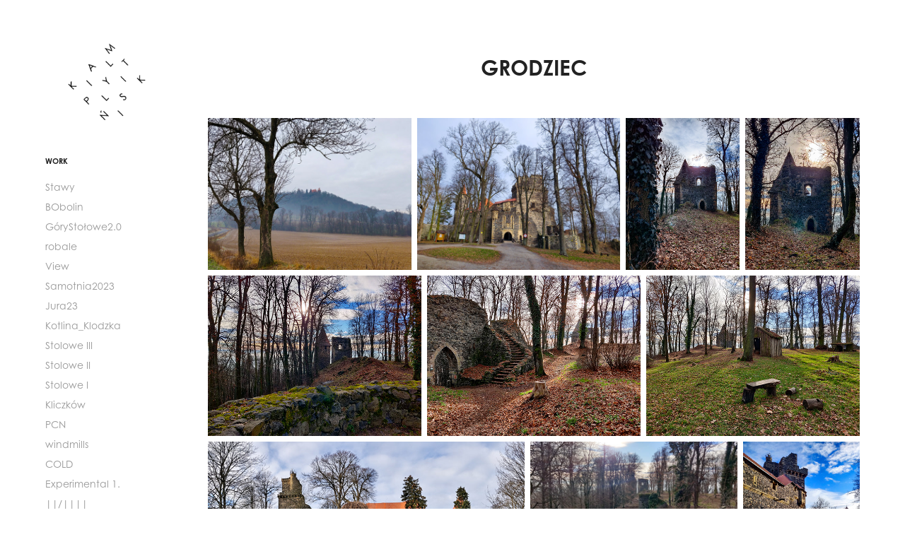

--- FILE ---
content_type: text/html; charset=utf-8
request_url: https://kamyk.org/grodziec
body_size: 9531
content:
<!DOCTYPE HTML>
<html lang="en-US">
<head>
  <meta charset="UTF-8" />
  <meta name="viewport" content="width=device-width, initial-scale=1" />
      <meta name="twitter:card"  content="summary_large_image" />
      <meta name="twitter:site"  content="@AdobePortfolio" />
      <meta  property="og:title" content="Kamil Pytliński - Grodziec" />
      <meta  property="og:image" content="https://cdn.myportfolio.com/35857401-83f7-46de-a9c9-a0f6d6d1c214/eebca500-a03d-4f19-8543-3c399b2d0298_car_202x158.jpg?h=ddba2c8d061ac71cf0be592e1f610274" />
      <link rel="icon" href="[data-uri]"  />
      <link rel="stylesheet" href="/dist/css/main.css" type="text/css" />
      <link rel="stylesheet" href="https://cdn.myportfolio.com/35857401-83f7-46de-a9c9-a0f6d6d1c214/5888581f56b20a853b20516bf7361de01725729848.css?h=7465b67c4f4a75d8b5c4eb8be1219aaf" type="text/css" />
    <link rel="canonical" href="https://kamyk.org/grodziec" />
      <title>Kamil Pytliński - Grodziec</title>
    <script type="text/javascript" src="//use.typekit.net/ik/[base64].js?cb=35f77bfb8b50944859ea3d3804e7194e7a3173fb" async onload="
    try {
      window.Typekit.load();
    } catch (e) {
      console.warn('Typekit not loaded.');
    }
    "></script>
</head>
  <body class="transition-enabled">  <div class='page-background-video page-background-video-with-panel'>
  </div>
  <div class="js-responsive-nav">
    <div class="responsive-nav has-social">
      <div class="close-responsive-click-area js-close-responsive-nav">
        <div class="close-responsive-button"></div>
      </div>
          <nav data-hover-hint="nav">
              <ul class="group">
                  <li class="gallery-title"><a href="/work"  >Work</a></li>
            <li class="project-title"><a href="/stawy"  >Stawy</a></li>
            <li class="project-title"><a href="/bobolin"  >BObolin</a></li>
            <li class="project-title"><a href="/gorystolowe20"  >GóryStołowe2.0</a></li>
            <li class="project-title"><a href="/robale"  >robale</a></li>
            <li class="project-title"><a href="/view"  >View</a></li>
            <li class="project-title"><a href="/samotnia2023"  >Samotnia2023</a></li>
            <li class="project-title"><a href="/jura23"  >Jura23</a></li>
            <li class="project-title"><a href="/kotlina-klodzka"  >Kotlina_Klodzka</a></li>
            <li class="project-title"><a href="/stolowe-iii"  >Stolowe III</a></li>
            <li class="project-title"><a href="/stolowe-ii"  >Stolowe II</a></li>
            <li class="project-title"><a href="/stolowe-i"  >Stolowe I</a></li>
            <li class="project-title"><a href="/kliczkow"  >Kliczków</a></li>
            <li class="project-title"><a href="/pcn"  >PCN</a></li>
            <li class="project-title"><a href="/windmills"  >windmills</a></li>
            <li class="project-title"><a href="/cold"  >COLD</a></li>
            <li class="project-title"><a href="/experimental-1"  >Experimental 1.</a></li>
            <li class="project-title"><a href="/161c08a17b6061"  >||/||||</a></li>
            <li class="project-title"><a href="/theblues"  >TheBlueS</a></li>
            <li class="project-title"><a href="/szczecin"  >Świnoujście</a></li>
            <li class="project-title"><a href="/szcze"  >S/z/c/z/e/c/i/n</a></li>
            <li class="project-title"><a href="/bieniec"  >Bieniec</a></li>
            <li class="project-title"><a href="/sleza2021"  >Sleza2021</a></li>
            <li class="project-title"><a href="/primoplan58"  >Primoplan58</a></li>
            <li class="project-title"><a href="/mountains"  >Mountains</a></li>
            <li class="project-title"><a href="/bluegreen"  >Blue Green</a></li>
            <li class="project-title"><a href="/wro"  >Wro</a></li>
            <li class="project-title"><a href="/autumn"  >Autumn</a></li>
            <li class="project-title"><a href="/night"  >Night Trip</a></li>
            <li class="project-title"><a href="/grodziec" class="active" >Grodziec</a></li>
            <li class="project-title"><a href="/morning"  >Morning</a></li>
            <li class="project-title"><a href="/parkart"  >Park&amp;Art</a></li>
            <li class="project-title"><a href="/wro01"  >Wro01</a></li>
            <li class="project-title"><a href="/karkonosze"  >Karkonosze</a></li>
            <li class="project-title"><a href="/four-domes-pavilion"  >Four Domes Pavilion</a></li>
            <li class="project-title"><a href="/bridge"  >Bridge</a></li>
            <li class="project-title"><a href="/smartphone-photography"  >Smartphone Photography</a></li>
              </ul>
      <div class="page-title">
        <a href="/contact" >Contact</a>
      </div>
              <div class="social pf-nav-social" data-hover-hint="navSocialIcons">
                <ul>
                        <li>
                          <a href="https://www.linkedin.com/in/kamil-pytli%C5%84ski-68ba44119/" target="_blank">
                            <svg version="1.1" id="Layer_1" xmlns="http://www.w3.org/2000/svg" xmlns:xlink="http://www.w3.org/1999/xlink" viewBox="0 0 30 24" style="enable-background:new 0 0 30 24;" xml:space="preserve" class="icon">
                            <path id="path-1_24_" d="M19.6,19v-5.8c0-1.4-0.5-2.4-1.7-2.4c-1,0-1.5,0.7-1.8,1.3C16,12.3,16,12.6,16,13v6h-3.4
                              c0,0,0.1-9.8,0-10.8H16v1.5c0,0,0,0,0,0h0v0C16.4,9,17.2,7.9,19,7.9c2.3,0,4,1.5,4,4.9V19H19.6z M8.9,6.7L8.9,6.7
                              C7.7,6.7,7,5.9,7,4.9C7,3.8,7.8,3,8.9,3s1.9,0.8,1.9,1.9C10.9,5.9,10.1,6.7,8.9,6.7z M10.6,19H7.2V8.2h3.4V19z"/>
                            </svg>
                          </a>
                        </li>
                        <li>
                          <a href="https://www.instagram.com/kamil.kamyk/" target="_blank">
                            <svg version="1.1" id="Layer_1" xmlns="http://www.w3.org/2000/svg" xmlns:xlink="http://www.w3.org/1999/xlink" viewBox="0 0 30 24" style="enable-background:new 0 0 30 24;" xml:space="preserve" class="icon">
                            <g>
                              <path d="M15,5.4c2.1,0,2.4,0,3.2,0c0.8,0,1.2,0.2,1.5,0.3c0.4,0.1,0.6,0.3,0.9,0.6c0.3,0.3,0.5,0.5,0.6,0.9
                                c0.1,0.3,0.2,0.7,0.3,1.5c0,0.8,0,1.1,0,3.2s0,2.4,0,3.2c0,0.8-0.2,1.2-0.3,1.5c-0.1,0.4-0.3,0.6-0.6,0.9c-0.3,0.3-0.5,0.5-0.9,0.6
                                c-0.3,0.1-0.7,0.2-1.5,0.3c-0.8,0-1.1,0-3.2,0s-2.4,0-3.2,0c-0.8,0-1.2-0.2-1.5-0.3c-0.4-0.1-0.6-0.3-0.9-0.6
                                c-0.3-0.3-0.5-0.5-0.6-0.9c-0.1-0.3-0.2-0.7-0.3-1.5c0-0.8,0-1.1,0-3.2s0-2.4,0-3.2c0-0.8,0.2-1.2,0.3-1.5c0.1-0.4,0.3-0.6,0.6-0.9
                                c0.3-0.3,0.5-0.5,0.9-0.6c0.3-0.1,0.7-0.2,1.5-0.3C12.6,5.4,12.9,5.4,15,5.4 M15,4c-2.2,0-2.4,0-3.3,0c-0.9,0-1.4,0.2-1.9,0.4
                                c-0.5,0.2-1,0.5-1.4,0.9C7.9,5.8,7.6,6.2,7.4,6.8C7.2,7.3,7.1,7.9,7,8.7C7,9.6,7,9.8,7,12s0,2.4,0,3.3c0,0.9,0.2,1.4,0.4,1.9
                                c0.2,0.5,0.5,1,0.9,1.4c0.4,0.4,0.9,0.7,1.4,0.9c0.5,0.2,1.1,0.3,1.9,0.4c0.9,0,1.1,0,3.3,0s2.4,0,3.3,0c0.9,0,1.4-0.2,1.9-0.4
                                c0.5-0.2,1-0.5,1.4-0.9c0.4-0.4,0.7-0.9,0.9-1.4c0.2-0.5,0.3-1.1,0.4-1.9c0-0.9,0-1.1,0-3.3s0-2.4,0-3.3c0-0.9-0.2-1.4-0.4-1.9
                                c-0.2-0.5-0.5-1-0.9-1.4c-0.4-0.4-0.9-0.7-1.4-0.9c-0.5-0.2-1.1-0.3-1.9-0.4C17.4,4,17.2,4,15,4L15,4L15,4z"/>
                              <path d="M15,7.9c-2.3,0-4.1,1.8-4.1,4.1s1.8,4.1,4.1,4.1s4.1-1.8,4.1-4.1S17.3,7.9,15,7.9L15,7.9z M15,14.7c-1.5,0-2.7-1.2-2.7-2.7
                                c0-1.5,1.2-2.7,2.7-2.7s2.7,1.2,2.7,2.7C17.7,13.5,16.5,14.7,15,14.7L15,14.7z"/>
                              <path d="M20.2,7.7c0,0.5-0.4,1-1,1s-1-0.4-1-1s0.4-1,1-1S20.2,7.2,20.2,7.7L20.2,7.7z"/>
                            </g>
                            </svg>
                          </a>
                        </li>
                        <li>
                          <a href="https://www.flickr.com/photos/kmkamyk/" target="_blank">
                            <svg version="1.1" id="Layer_1" xmlns="http://www.w3.org/2000/svg" xmlns:xlink="http://www.w3.org/1999/xlink" viewBox="0 0 30 24" style="enable-background:new 0 0 30 24;" xml:space="preserve" class="icon"><circle cx="9" cy="12" r="5"/><circle cx="21" cy="12" r="5"/></svg>
                          </a>
                        </li>
                </ul>
              </div>
          </nav>
    </div>
  </div>
  <div class="site-wrap cfix js-site-wrap">
    <div class="site-container">
      <div class="site-content e2e-site-content">
        <div class="sidebar-content">
          <header class="site-header">
              <div class="logo-wrap" data-hover-hint="logo">
                    <div class="logo e2e-site-logo-text logo-image has-rollover ">
    <a href="/work" class="image-normal image-link">
      <img src="https://cdn.myportfolio.com/35857401-83f7-46de-a9c9-a0f6d6d1c214/630f0687-378f-4deb-a66c-d0a00f68ac32_rwc_2x0x297x154x4096.png?h=2417e33a27f7bea63350bda8fbb2aaec" alt="Kamil Pytliński">
    </a>
    <a href="/work" class="image-rollover image-link">
      <img src="https://cdn.myportfolio.com/35857401-83f7-46de-a9c9-a0f6d6d1c214/eae91c01-7570-4192-a824-44ed8e43dcb2_rwc_2x0x297x154x4096.png?h=be0635269f89d8ffb3e39e5ace9cccda" alt="Kamil Pytliński">
    </a>
</div>
              </div>
  <div class="hamburger-click-area js-hamburger">
    <div class="hamburger">
      <i></i>
      <i></i>
      <i></i>
    </div>
  </div>
          </header>
              <nav data-hover-hint="nav">
              <ul class="group">
                  <li class="gallery-title"><a href="/work"  >Work</a></li>
            <li class="project-title"><a href="/stawy"  >Stawy</a></li>
            <li class="project-title"><a href="/bobolin"  >BObolin</a></li>
            <li class="project-title"><a href="/gorystolowe20"  >GóryStołowe2.0</a></li>
            <li class="project-title"><a href="/robale"  >robale</a></li>
            <li class="project-title"><a href="/view"  >View</a></li>
            <li class="project-title"><a href="/samotnia2023"  >Samotnia2023</a></li>
            <li class="project-title"><a href="/jura23"  >Jura23</a></li>
            <li class="project-title"><a href="/kotlina-klodzka"  >Kotlina_Klodzka</a></li>
            <li class="project-title"><a href="/stolowe-iii"  >Stolowe III</a></li>
            <li class="project-title"><a href="/stolowe-ii"  >Stolowe II</a></li>
            <li class="project-title"><a href="/stolowe-i"  >Stolowe I</a></li>
            <li class="project-title"><a href="/kliczkow"  >Kliczków</a></li>
            <li class="project-title"><a href="/pcn"  >PCN</a></li>
            <li class="project-title"><a href="/windmills"  >windmills</a></li>
            <li class="project-title"><a href="/cold"  >COLD</a></li>
            <li class="project-title"><a href="/experimental-1"  >Experimental 1.</a></li>
            <li class="project-title"><a href="/161c08a17b6061"  >||/||||</a></li>
            <li class="project-title"><a href="/theblues"  >TheBlueS</a></li>
            <li class="project-title"><a href="/szczecin"  >Świnoujście</a></li>
            <li class="project-title"><a href="/szcze"  >S/z/c/z/e/c/i/n</a></li>
            <li class="project-title"><a href="/bieniec"  >Bieniec</a></li>
            <li class="project-title"><a href="/sleza2021"  >Sleza2021</a></li>
            <li class="project-title"><a href="/primoplan58"  >Primoplan58</a></li>
            <li class="project-title"><a href="/mountains"  >Mountains</a></li>
            <li class="project-title"><a href="/bluegreen"  >Blue Green</a></li>
            <li class="project-title"><a href="/wro"  >Wro</a></li>
            <li class="project-title"><a href="/autumn"  >Autumn</a></li>
            <li class="project-title"><a href="/night"  >Night Trip</a></li>
            <li class="project-title"><a href="/grodziec" class="active" >Grodziec</a></li>
            <li class="project-title"><a href="/morning"  >Morning</a></li>
            <li class="project-title"><a href="/parkart"  >Park&amp;Art</a></li>
            <li class="project-title"><a href="/wro01"  >Wro01</a></li>
            <li class="project-title"><a href="/karkonosze"  >Karkonosze</a></li>
            <li class="project-title"><a href="/four-domes-pavilion"  >Four Domes Pavilion</a></li>
            <li class="project-title"><a href="/bridge"  >Bridge</a></li>
            <li class="project-title"><a href="/smartphone-photography"  >Smartphone Photography</a></li>
              </ul>
      <div class="page-title">
        <a href="/contact" >Contact</a>
      </div>
                  <div class="social pf-nav-social" data-hover-hint="navSocialIcons">
                    <ul>
                            <li>
                              <a href="https://www.linkedin.com/in/kamil-pytli%C5%84ski-68ba44119/" target="_blank">
                                <svg version="1.1" id="Layer_1" xmlns="http://www.w3.org/2000/svg" xmlns:xlink="http://www.w3.org/1999/xlink" viewBox="0 0 30 24" style="enable-background:new 0 0 30 24;" xml:space="preserve" class="icon">
                                <path id="path-1_24_" d="M19.6,19v-5.8c0-1.4-0.5-2.4-1.7-2.4c-1,0-1.5,0.7-1.8,1.3C16,12.3,16,12.6,16,13v6h-3.4
                                  c0,0,0.1-9.8,0-10.8H16v1.5c0,0,0,0,0,0h0v0C16.4,9,17.2,7.9,19,7.9c2.3,0,4,1.5,4,4.9V19H19.6z M8.9,6.7L8.9,6.7
                                  C7.7,6.7,7,5.9,7,4.9C7,3.8,7.8,3,8.9,3s1.9,0.8,1.9,1.9C10.9,5.9,10.1,6.7,8.9,6.7z M10.6,19H7.2V8.2h3.4V19z"/>
                                </svg>
                              </a>
                            </li>
                            <li>
                              <a href="https://www.instagram.com/kamil.kamyk/" target="_blank">
                                <svg version="1.1" id="Layer_1" xmlns="http://www.w3.org/2000/svg" xmlns:xlink="http://www.w3.org/1999/xlink" viewBox="0 0 30 24" style="enable-background:new 0 0 30 24;" xml:space="preserve" class="icon">
                                <g>
                                  <path d="M15,5.4c2.1,0,2.4,0,3.2,0c0.8,0,1.2,0.2,1.5,0.3c0.4,0.1,0.6,0.3,0.9,0.6c0.3,0.3,0.5,0.5,0.6,0.9
                                    c0.1,0.3,0.2,0.7,0.3,1.5c0,0.8,0,1.1,0,3.2s0,2.4,0,3.2c0,0.8-0.2,1.2-0.3,1.5c-0.1,0.4-0.3,0.6-0.6,0.9c-0.3,0.3-0.5,0.5-0.9,0.6
                                    c-0.3,0.1-0.7,0.2-1.5,0.3c-0.8,0-1.1,0-3.2,0s-2.4,0-3.2,0c-0.8,0-1.2-0.2-1.5-0.3c-0.4-0.1-0.6-0.3-0.9-0.6
                                    c-0.3-0.3-0.5-0.5-0.6-0.9c-0.1-0.3-0.2-0.7-0.3-1.5c0-0.8,0-1.1,0-3.2s0-2.4,0-3.2c0-0.8,0.2-1.2,0.3-1.5c0.1-0.4,0.3-0.6,0.6-0.9
                                    c0.3-0.3,0.5-0.5,0.9-0.6c0.3-0.1,0.7-0.2,1.5-0.3C12.6,5.4,12.9,5.4,15,5.4 M15,4c-2.2,0-2.4,0-3.3,0c-0.9,0-1.4,0.2-1.9,0.4
                                    c-0.5,0.2-1,0.5-1.4,0.9C7.9,5.8,7.6,6.2,7.4,6.8C7.2,7.3,7.1,7.9,7,8.7C7,9.6,7,9.8,7,12s0,2.4,0,3.3c0,0.9,0.2,1.4,0.4,1.9
                                    c0.2,0.5,0.5,1,0.9,1.4c0.4,0.4,0.9,0.7,1.4,0.9c0.5,0.2,1.1,0.3,1.9,0.4c0.9,0,1.1,0,3.3,0s2.4,0,3.3,0c0.9,0,1.4-0.2,1.9-0.4
                                    c0.5-0.2,1-0.5,1.4-0.9c0.4-0.4,0.7-0.9,0.9-1.4c0.2-0.5,0.3-1.1,0.4-1.9c0-0.9,0-1.1,0-3.3s0-2.4,0-3.3c0-0.9-0.2-1.4-0.4-1.9
                                    c-0.2-0.5-0.5-1-0.9-1.4c-0.4-0.4-0.9-0.7-1.4-0.9c-0.5-0.2-1.1-0.3-1.9-0.4C17.4,4,17.2,4,15,4L15,4L15,4z"/>
                                  <path d="M15,7.9c-2.3,0-4.1,1.8-4.1,4.1s1.8,4.1,4.1,4.1s4.1-1.8,4.1-4.1S17.3,7.9,15,7.9L15,7.9z M15,14.7c-1.5,0-2.7-1.2-2.7-2.7
                                    c0-1.5,1.2-2.7,2.7-2.7s2.7,1.2,2.7,2.7C17.7,13.5,16.5,14.7,15,14.7L15,14.7z"/>
                                  <path d="M20.2,7.7c0,0.5-0.4,1-1,1s-1-0.4-1-1s0.4-1,1-1S20.2,7.2,20.2,7.7L20.2,7.7z"/>
                                </g>
                                </svg>
                              </a>
                            </li>
                            <li>
                              <a href="https://www.flickr.com/photos/kmkamyk/" target="_blank">
                                <svg version="1.1" id="Layer_1" xmlns="http://www.w3.org/2000/svg" xmlns:xlink="http://www.w3.org/1999/xlink" viewBox="0 0 30 24" style="enable-background:new 0 0 30 24;" xml:space="preserve" class="icon"><circle cx="9" cy="12" r="5"/><circle cx="21" cy="12" r="5"/></svg>
                              </a>
                            </li>
                    </ul>
                  </div>
              </nav>
        </div>
        <main>
  <div class="page-container" data-context="page.page.container" data-hover-hint="pageContainer">
    <section class="page standard-modules">
        <header class="page-header content" data-context="pages" data-identity="id:p60ce4c7b0e56b71e948a8d0ccbaa5b057d176c42be66532a4d0ad">
            <h1 class="title preserve-whitespace">Grodziec</h1>
            <p class="description"></p>
        </header>
      <div class="page-content js-page-content" data-context="pages" data-identity="id:p60ce4c7b0e56b71e948a8d0ccbaa5b057d176c42be66532a4d0ad">
        <div id="project-canvas" class="js-project-modules modules content">
          <div id="project-modules">
              
              
              
              
              
              
              
              <div class="project-module module media_collection project-module-media_collection" data-id="m60ce4d25b785e46fdf0c488fc5ce79685bca1f894a03db8606686"  style="padding-top: px;
padding-bottom: px;
">
  <div class="grid--main js-grid-main" data-grid-max-images="
  ">
    <div class="grid__item-container js-grid-item-container" data-flex-grow="346.66666666667" style="width:346.66666666667px; flex-grow:346.66666666667;" data-width="3840" data-height="2880">
      <script type="text/html" class="js-lightbox-slide-content">
        <div class="grid__image-wrapper">
          <img src="https://cdn.myportfolio.com/35857401-83f7-46de-a9c9-a0f6d6d1c214/2dff04b8-15cb-4ca5-9890-2ca4da14fe87_rw_3840.jpg?h=5490dd64f56148169d984a6a3852b594" srcset="https://cdn.myportfolio.com/35857401-83f7-46de-a9c9-a0f6d6d1c214/2dff04b8-15cb-4ca5-9890-2ca4da14fe87_rw_600.jpg?h=631985f1a1cb8e6969ae9caeb5803552 600w,https://cdn.myportfolio.com/35857401-83f7-46de-a9c9-a0f6d6d1c214/2dff04b8-15cb-4ca5-9890-2ca4da14fe87_rw_1200.jpg?h=4fb1bb404343ac9e2c260baa31d3322e 1200w,https://cdn.myportfolio.com/35857401-83f7-46de-a9c9-a0f6d6d1c214/2dff04b8-15cb-4ca5-9890-2ca4da14fe87_rw_1920.jpg?h=eb31f69d7e00d92919d50f780951e2ad 1920w,https://cdn.myportfolio.com/35857401-83f7-46de-a9c9-a0f6d6d1c214/2dff04b8-15cb-4ca5-9890-2ca4da14fe87_rw_3840.jpg?h=5490dd64f56148169d984a6a3852b594 3840w,"  sizes="(max-width: 3840px) 100vw, 3840px">
        <div>
      </script>
      <img
        class="grid__item-image js-grid__item-image grid__item-image-lazy js-lazy"
        src="[data-uri]"
        
        data-src="https://cdn.myportfolio.com/35857401-83f7-46de-a9c9-a0f6d6d1c214/2dff04b8-15cb-4ca5-9890-2ca4da14fe87_rw_3840.jpg?h=5490dd64f56148169d984a6a3852b594"
        data-srcset="https://cdn.myportfolio.com/35857401-83f7-46de-a9c9-a0f6d6d1c214/2dff04b8-15cb-4ca5-9890-2ca4da14fe87_rw_600.jpg?h=631985f1a1cb8e6969ae9caeb5803552 600w,https://cdn.myportfolio.com/35857401-83f7-46de-a9c9-a0f6d6d1c214/2dff04b8-15cb-4ca5-9890-2ca4da14fe87_rw_1200.jpg?h=4fb1bb404343ac9e2c260baa31d3322e 1200w,https://cdn.myportfolio.com/35857401-83f7-46de-a9c9-a0f6d6d1c214/2dff04b8-15cb-4ca5-9890-2ca4da14fe87_rw_1920.jpg?h=eb31f69d7e00d92919d50f780951e2ad 1920w,https://cdn.myportfolio.com/35857401-83f7-46de-a9c9-a0f6d6d1c214/2dff04b8-15cb-4ca5-9890-2ca4da14fe87_rw_3840.jpg?h=5490dd64f56148169d984a6a3852b594 3840w,"
      >
      <span class="grid__item-filler" style="padding-bottom:75%;"></span>
    </div>
    <div class="grid__item-container js-grid-item-container" data-flex-grow="346.66666666667" style="width:346.66666666667px; flex-grow:346.66666666667;" data-width="3840" data-height="2880">
      <script type="text/html" class="js-lightbox-slide-content">
        <div class="grid__image-wrapper">
          <img src="https://cdn.myportfolio.com/35857401-83f7-46de-a9c9-a0f6d6d1c214/c837e507-5171-49b7-a9a4-2988e6ef55b6_rw_3840.jpg?h=7de28bb71ebbba6cac7c3a9264252571" srcset="https://cdn.myportfolio.com/35857401-83f7-46de-a9c9-a0f6d6d1c214/c837e507-5171-49b7-a9a4-2988e6ef55b6_rw_600.jpg?h=30c1bceb0092c4fbc99d9af197d1f718 600w,https://cdn.myportfolio.com/35857401-83f7-46de-a9c9-a0f6d6d1c214/c837e507-5171-49b7-a9a4-2988e6ef55b6_rw_1200.jpg?h=26ee65df040c4f3c7d1a6cfa6015d2e8 1200w,https://cdn.myportfolio.com/35857401-83f7-46de-a9c9-a0f6d6d1c214/c837e507-5171-49b7-a9a4-2988e6ef55b6_rw_1920.jpg?h=50bb3f8006d4d668eea9508e7096096c 1920w,https://cdn.myportfolio.com/35857401-83f7-46de-a9c9-a0f6d6d1c214/c837e507-5171-49b7-a9a4-2988e6ef55b6_rw_3840.jpg?h=7de28bb71ebbba6cac7c3a9264252571 3840w,"  sizes="(max-width: 3840px) 100vw, 3840px">
        <div>
      </script>
      <img
        class="grid__item-image js-grid__item-image grid__item-image-lazy js-lazy"
        src="[data-uri]"
        
        data-src="https://cdn.myportfolio.com/35857401-83f7-46de-a9c9-a0f6d6d1c214/c837e507-5171-49b7-a9a4-2988e6ef55b6_rw_3840.jpg?h=7de28bb71ebbba6cac7c3a9264252571"
        data-srcset="https://cdn.myportfolio.com/35857401-83f7-46de-a9c9-a0f6d6d1c214/c837e507-5171-49b7-a9a4-2988e6ef55b6_rw_600.jpg?h=30c1bceb0092c4fbc99d9af197d1f718 600w,https://cdn.myportfolio.com/35857401-83f7-46de-a9c9-a0f6d6d1c214/c837e507-5171-49b7-a9a4-2988e6ef55b6_rw_1200.jpg?h=26ee65df040c4f3c7d1a6cfa6015d2e8 1200w,https://cdn.myportfolio.com/35857401-83f7-46de-a9c9-a0f6d6d1c214/c837e507-5171-49b7-a9a4-2988e6ef55b6_rw_1920.jpg?h=50bb3f8006d4d668eea9508e7096096c 1920w,https://cdn.myportfolio.com/35857401-83f7-46de-a9c9-a0f6d6d1c214/c837e507-5171-49b7-a9a4-2988e6ef55b6_rw_3840.jpg?h=7de28bb71ebbba6cac7c3a9264252571 3840w,"
      >
      <span class="grid__item-filler" style="padding-bottom:75%;"></span>
    </div>
    <div class="grid__item-container js-grid-item-container" data-flex-grow="195" style="width:195px; flex-grow:195;" data-width="1920" data-height="2560">
      <script type="text/html" class="js-lightbox-slide-content">
        <div class="grid__image-wrapper">
          <img src="https://cdn.myportfolio.com/35857401-83f7-46de-a9c9-a0f6d6d1c214/b1e99b06-7b8d-4f25-a87d-90e8c05d8309_rw_1920.jpg?h=52572d24d72600158f4eb704266b44db" srcset="https://cdn.myportfolio.com/35857401-83f7-46de-a9c9-a0f6d6d1c214/b1e99b06-7b8d-4f25-a87d-90e8c05d8309_rw_600.jpg?h=ee36646f8ca60f0ac3290b9b7dbd3ebe 600w,https://cdn.myportfolio.com/35857401-83f7-46de-a9c9-a0f6d6d1c214/b1e99b06-7b8d-4f25-a87d-90e8c05d8309_rw_1200.jpg?h=d5c0b7320c58d98b53b131e03c5f8177 1200w,https://cdn.myportfolio.com/35857401-83f7-46de-a9c9-a0f6d6d1c214/b1e99b06-7b8d-4f25-a87d-90e8c05d8309_rw_1920.jpg?h=52572d24d72600158f4eb704266b44db 1920w,"  sizes="(max-width: 1920px) 100vw, 1920px">
        <div>
      </script>
      <img
        class="grid__item-image js-grid__item-image grid__item-image-lazy js-lazy"
        src="[data-uri]"
        
        data-src="https://cdn.myportfolio.com/35857401-83f7-46de-a9c9-a0f6d6d1c214/b1e99b06-7b8d-4f25-a87d-90e8c05d8309_rw_1920.jpg?h=52572d24d72600158f4eb704266b44db"
        data-srcset="https://cdn.myportfolio.com/35857401-83f7-46de-a9c9-a0f6d6d1c214/b1e99b06-7b8d-4f25-a87d-90e8c05d8309_rw_600.jpg?h=ee36646f8ca60f0ac3290b9b7dbd3ebe 600w,https://cdn.myportfolio.com/35857401-83f7-46de-a9c9-a0f6d6d1c214/b1e99b06-7b8d-4f25-a87d-90e8c05d8309_rw_1200.jpg?h=d5c0b7320c58d98b53b131e03c5f8177 1200w,https://cdn.myportfolio.com/35857401-83f7-46de-a9c9-a0f6d6d1c214/b1e99b06-7b8d-4f25-a87d-90e8c05d8309_rw_1920.jpg?h=52572d24d72600158f4eb704266b44db 1920w,"
      >
      <span class="grid__item-filler" style="padding-bottom:133.33333333333%;"></span>
    </div>
    <div class="grid__item-container js-grid-item-container" data-flex-grow="195" style="width:195px; flex-grow:195;" data-width="1920" data-height="2560">
      <script type="text/html" class="js-lightbox-slide-content">
        <div class="grid__image-wrapper">
          <img src="https://cdn.myportfolio.com/35857401-83f7-46de-a9c9-a0f6d6d1c214/195fab93-08fc-425e-bf87-46d67eb07662_rw_1920.jpg?h=fa42221cd7d5ffd388f428b70a043531" srcset="https://cdn.myportfolio.com/35857401-83f7-46de-a9c9-a0f6d6d1c214/195fab93-08fc-425e-bf87-46d67eb07662_rw_600.jpg?h=4a4fdc0ddf731dd3b75e342b5c166953 600w,https://cdn.myportfolio.com/35857401-83f7-46de-a9c9-a0f6d6d1c214/195fab93-08fc-425e-bf87-46d67eb07662_rw_1200.jpg?h=d69e982fb82ec52ba427446802319b22 1200w,https://cdn.myportfolio.com/35857401-83f7-46de-a9c9-a0f6d6d1c214/195fab93-08fc-425e-bf87-46d67eb07662_rw_1920.jpg?h=fa42221cd7d5ffd388f428b70a043531 1920w,"  sizes="(max-width: 1920px) 100vw, 1920px">
        <div>
      </script>
      <img
        class="grid__item-image js-grid__item-image grid__item-image-lazy js-lazy"
        src="[data-uri]"
        
        data-src="https://cdn.myportfolio.com/35857401-83f7-46de-a9c9-a0f6d6d1c214/195fab93-08fc-425e-bf87-46d67eb07662_rw_1920.jpg?h=fa42221cd7d5ffd388f428b70a043531"
        data-srcset="https://cdn.myportfolio.com/35857401-83f7-46de-a9c9-a0f6d6d1c214/195fab93-08fc-425e-bf87-46d67eb07662_rw_600.jpg?h=4a4fdc0ddf731dd3b75e342b5c166953 600w,https://cdn.myportfolio.com/35857401-83f7-46de-a9c9-a0f6d6d1c214/195fab93-08fc-425e-bf87-46d67eb07662_rw_1200.jpg?h=d69e982fb82ec52ba427446802319b22 1200w,https://cdn.myportfolio.com/35857401-83f7-46de-a9c9-a0f6d6d1c214/195fab93-08fc-425e-bf87-46d67eb07662_rw_1920.jpg?h=fa42221cd7d5ffd388f428b70a043531 1920w,"
      >
      <span class="grid__item-filler" style="padding-bottom:133.33333333333%;"></span>
    </div>
    <div class="grid__item-container js-grid-item-container" data-flex-grow="346.66666666667" style="width:346.66666666667px; flex-grow:346.66666666667;" data-width="3840" data-height="2880">
      <script type="text/html" class="js-lightbox-slide-content">
        <div class="grid__image-wrapper">
          <img src="https://cdn.myportfolio.com/35857401-83f7-46de-a9c9-a0f6d6d1c214/f6426d4f-c90d-4edb-9ff7-419e2816e316_rw_3840.jpg?h=07384e3b76812b114622250d7317da71" srcset="https://cdn.myportfolio.com/35857401-83f7-46de-a9c9-a0f6d6d1c214/f6426d4f-c90d-4edb-9ff7-419e2816e316_rw_600.jpg?h=168a61a5f3c5207d2653eb46e611fc43 600w,https://cdn.myportfolio.com/35857401-83f7-46de-a9c9-a0f6d6d1c214/f6426d4f-c90d-4edb-9ff7-419e2816e316_rw_1200.jpg?h=f5914c0b46cee9b6781ac18ba264d4b4 1200w,https://cdn.myportfolio.com/35857401-83f7-46de-a9c9-a0f6d6d1c214/f6426d4f-c90d-4edb-9ff7-419e2816e316_rw_1920.jpg?h=190f81281581af31462e1623b6915419 1920w,https://cdn.myportfolio.com/35857401-83f7-46de-a9c9-a0f6d6d1c214/f6426d4f-c90d-4edb-9ff7-419e2816e316_rw_3840.jpg?h=07384e3b76812b114622250d7317da71 3840w,"  sizes="(max-width: 3840px) 100vw, 3840px">
        <div>
      </script>
      <img
        class="grid__item-image js-grid__item-image grid__item-image-lazy js-lazy"
        src="[data-uri]"
        
        data-src="https://cdn.myportfolio.com/35857401-83f7-46de-a9c9-a0f6d6d1c214/f6426d4f-c90d-4edb-9ff7-419e2816e316_rw_3840.jpg?h=07384e3b76812b114622250d7317da71"
        data-srcset="https://cdn.myportfolio.com/35857401-83f7-46de-a9c9-a0f6d6d1c214/f6426d4f-c90d-4edb-9ff7-419e2816e316_rw_600.jpg?h=168a61a5f3c5207d2653eb46e611fc43 600w,https://cdn.myportfolio.com/35857401-83f7-46de-a9c9-a0f6d6d1c214/f6426d4f-c90d-4edb-9ff7-419e2816e316_rw_1200.jpg?h=f5914c0b46cee9b6781ac18ba264d4b4 1200w,https://cdn.myportfolio.com/35857401-83f7-46de-a9c9-a0f6d6d1c214/f6426d4f-c90d-4edb-9ff7-419e2816e316_rw_1920.jpg?h=190f81281581af31462e1623b6915419 1920w,https://cdn.myportfolio.com/35857401-83f7-46de-a9c9-a0f6d6d1c214/f6426d4f-c90d-4edb-9ff7-419e2816e316_rw_3840.jpg?h=07384e3b76812b114622250d7317da71 3840w,"
      >
      <span class="grid__item-filler" style="padding-bottom:75%;"></span>
    </div>
    <div class="grid__item-container js-grid-item-container" data-flex-grow="346.66666666667" style="width:346.66666666667px; flex-grow:346.66666666667;" data-width="3840" data-height="2880">
      <script type="text/html" class="js-lightbox-slide-content">
        <div class="grid__image-wrapper">
          <img src="https://cdn.myportfolio.com/35857401-83f7-46de-a9c9-a0f6d6d1c214/7a742022-87a6-4c6b-a874-c310850f9e9c_rw_3840.jpg?h=1e98365a0fdad6c21756ba33d0dc7665" srcset="https://cdn.myportfolio.com/35857401-83f7-46de-a9c9-a0f6d6d1c214/7a742022-87a6-4c6b-a874-c310850f9e9c_rw_600.jpg?h=0f2c6775c5ba60484e764fa15ea3704d 600w,https://cdn.myportfolio.com/35857401-83f7-46de-a9c9-a0f6d6d1c214/7a742022-87a6-4c6b-a874-c310850f9e9c_rw_1200.jpg?h=559d62607237e80de2fc18ad97397140 1200w,https://cdn.myportfolio.com/35857401-83f7-46de-a9c9-a0f6d6d1c214/7a742022-87a6-4c6b-a874-c310850f9e9c_rw_1920.jpg?h=44192a977743918a5abe0162661c07ca 1920w,https://cdn.myportfolio.com/35857401-83f7-46de-a9c9-a0f6d6d1c214/7a742022-87a6-4c6b-a874-c310850f9e9c_rw_3840.jpg?h=1e98365a0fdad6c21756ba33d0dc7665 3840w,"  sizes="(max-width: 3840px) 100vw, 3840px">
        <div>
      </script>
      <img
        class="grid__item-image js-grid__item-image grid__item-image-lazy js-lazy"
        src="[data-uri]"
        
        data-src="https://cdn.myportfolio.com/35857401-83f7-46de-a9c9-a0f6d6d1c214/7a742022-87a6-4c6b-a874-c310850f9e9c_rw_3840.jpg?h=1e98365a0fdad6c21756ba33d0dc7665"
        data-srcset="https://cdn.myportfolio.com/35857401-83f7-46de-a9c9-a0f6d6d1c214/7a742022-87a6-4c6b-a874-c310850f9e9c_rw_600.jpg?h=0f2c6775c5ba60484e764fa15ea3704d 600w,https://cdn.myportfolio.com/35857401-83f7-46de-a9c9-a0f6d6d1c214/7a742022-87a6-4c6b-a874-c310850f9e9c_rw_1200.jpg?h=559d62607237e80de2fc18ad97397140 1200w,https://cdn.myportfolio.com/35857401-83f7-46de-a9c9-a0f6d6d1c214/7a742022-87a6-4c6b-a874-c310850f9e9c_rw_1920.jpg?h=44192a977743918a5abe0162661c07ca 1920w,https://cdn.myportfolio.com/35857401-83f7-46de-a9c9-a0f6d6d1c214/7a742022-87a6-4c6b-a874-c310850f9e9c_rw_3840.jpg?h=1e98365a0fdad6c21756ba33d0dc7665 3840w,"
      >
      <span class="grid__item-filler" style="padding-bottom:75%;"></span>
    </div>
    <div class="grid__item-container js-grid-item-container" data-flex-grow="346.66666666667" style="width:346.66666666667px; flex-grow:346.66666666667;" data-width="3840" data-height="2880">
      <script type="text/html" class="js-lightbox-slide-content">
        <div class="grid__image-wrapper">
          <img src="https://cdn.myportfolio.com/35857401-83f7-46de-a9c9-a0f6d6d1c214/f81cd890-5d84-4a68-b5b6-2e56a20a7427_rw_3840.jpg?h=25ba91619682c1c0fe430af4448b808c" srcset="https://cdn.myportfolio.com/35857401-83f7-46de-a9c9-a0f6d6d1c214/f81cd890-5d84-4a68-b5b6-2e56a20a7427_rw_600.jpg?h=0337add4e3e01f80611008236fbe3545 600w,https://cdn.myportfolio.com/35857401-83f7-46de-a9c9-a0f6d6d1c214/f81cd890-5d84-4a68-b5b6-2e56a20a7427_rw_1200.jpg?h=ab01be903cfff0c3ac9cdbeace43f9ef 1200w,https://cdn.myportfolio.com/35857401-83f7-46de-a9c9-a0f6d6d1c214/f81cd890-5d84-4a68-b5b6-2e56a20a7427_rw_1920.jpg?h=a112ea292d0fc16f1af45a5ed67f54e8 1920w,https://cdn.myportfolio.com/35857401-83f7-46de-a9c9-a0f6d6d1c214/f81cd890-5d84-4a68-b5b6-2e56a20a7427_rw_3840.jpg?h=25ba91619682c1c0fe430af4448b808c 3840w,"  sizes="(max-width: 3840px) 100vw, 3840px">
        <div>
      </script>
      <img
        class="grid__item-image js-grid__item-image grid__item-image-lazy js-lazy"
        src="[data-uri]"
        
        data-src="https://cdn.myportfolio.com/35857401-83f7-46de-a9c9-a0f6d6d1c214/f81cd890-5d84-4a68-b5b6-2e56a20a7427_rw_3840.jpg?h=25ba91619682c1c0fe430af4448b808c"
        data-srcset="https://cdn.myportfolio.com/35857401-83f7-46de-a9c9-a0f6d6d1c214/f81cd890-5d84-4a68-b5b6-2e56a20a7427_rw_600.jpg?h=0337add4e3e01f80611008236fbe3545 600w,https://cdn.myportfolio.com/35857401-83f7-46de-a9c9-a0f6d6d1c214/f81cd890-5d84-4a68-b5b6-2e56a20a7427_rw_1200.jpg?h=ab01be903cfff0c3ac9cdbeace43f9ef 1200w,https://cdn.myportfolio.com/35857401-83f7-46de-a9c9-a0f6d6d1c214/f81cd890-5d84-4a68-b5b6-2e56a20a7427_rw_1920.jpg?h=a112ea292d0fc16f1af45a5ed67f54e8 1920w,https://cdn.myportfolio.com/35857401-83f7-46de-a9c9-a0f6d6d1c214/f81cd890-5d84-4a68-b5b6-2e56a20a7427_rw_3840.jpg?h=25ba91619682c1c0fe430af4448b808c 3840w,"
      >
      <span class="grid__item-filler" style="padding-bottom:75%;"></span>
    </div>
    <div class="grid__item-container js-grid-item-container" data-flex-grow="529.55882352941" style="width:529.55882352941px; flex-grow:529.55882352941;" data-width="3840" data-height="1885">
      <script type="text/html" class="js-lightbox-slide-content">
        <div class="grid__image-wrapper">
          <img src="https://cdn.myportfolio.com/35857401-83f7-46de-a9c9-a0f6d6d1c214/3941dcf3-6684-4bf9-b94f-19a274c7953d_rw_3840.jpg?h=e49b230ceb57db7e9c7baf6b5ade2761" srcset="https://cdn.myportfolio.com/35857401-83f7-46de-a9c9-a0f6d6d1c214/3941dcf3-6684-4bf9-b94f-19a274c7953d_rw_600.jpg?h=1f8d56d162b29e02654f199ec14780f5 600w,https://cdn.myportfolio.com/35857401-83f7-46de-a9c9-a0f6d6d1c214/3941dcf3-6684-4bf9-b94f-19a274c7953d_rw_1200.jpg?h=504686212dcbf0125d695a0f4ebf94bf 1200w,https://cdn.myportfolio.com/35857401-83f7-46de-a9c9-a0f6d6d1c214/3941dcf3-6684-4bf9-b94f-19a274c7953d_rw_1920.jpg?h=96344dcbbade578155bfed06638b3c1e 1920w,https://cdn.myportfolio.com/35857401-83f7-46de-a9c9-a0f6d6d1c214/3941dcf3-6684-4bf9-b94f-19a274c7953d_rw_3840.jpg?h=e49b230ceb57db7e9c7baf6b5ade2761 3840w,"  sizes="(max-width: 3840px) 100vw, 3840px">
        <div>
      </script>
      <img
        class="grid__item-image js-grid__item-image grid__item-image-lazy js-lazy"
        src="[data-uri]"
        
        data-src="https://cdn.myportfolio.com/35857401-83f7-46de-a9c9-a0f6d6d1c214/3941dcf3-6684-4bf9-b94f-19a274c7953d_rw_3840.jpg?h=e49b230ceb57db7e9c7baf6b5ade2761"
        data-srcset="https://cdn.myportfolio.com/35857401-83f7-46de-a9c9-a0f6d6d1c214/3941dcf3-6684-4bf9-b94f-19a274c7953d_rw_600.jpg?h=1f8d56d162b29e02654f199ec14780f5 600w,https://cdn.myportfolio.com/35857401-83f7-46de-a9c9-a0f6d6d1c214/3941dcf3-6684-4bf9-b94f-19a274c7953d_rw_1200.jpg?h=504686212dcbf0125d695a0f4ebf94bf 1200w,https://cdn.myportfolio.com/35857401-83f7-46de-a9c9-a0f6d6d1c214/3941dcf3-6684-4bf9-b94f-19a274c7953d_rw_1920.jpg?h=96344dcbbade578155bfed06638b3c1e 1920w,https://cdn.myportfolio.com/35857401-83f7-46de-a9c9-a0f6d6d1c214/3941dcf3-6684-4bf9-b94f-19a274c7953d_rw_3840.jpg?h=e49b230ceb57db7e9c7baf6b5ade2761 3840w,"
      >
      <span class="grid__item-filler" style="padding-bottom:49.097472924188%;"></span>
    </div>
    <div class="grid__item-container js-grid-item-container" data-flex-grow="346.66666666667" style="width:346.66666666667px; flex-grow:346.66666666667;" data-width="3840" data-height="2880">
      <script type="text/html" class="js-lightbox-slide-content">
        <div class="grid__image-wrapper">
          <img src="https://cdn.myportfolio.com/35857401-83f7-46de-a9c9-a0f6d6d1c214/5f96d35a-6bcf-4d4f-9370-f5d107e7783f_rw_3840.jpg?h=c1a58a1fd3f0c1d4e8c8f0b386328fb3" srcset="https://cdn.myportfolio.com/35857401-83f7-46de-a9c9-a0f6d6d1c214/5f96d35a-6bcf-4d4f-9370-f5d107e7783f_rw_600.jpg?h=b7a7e4b1fe957ce9e58b86cb7f377690 600w,https://cdn.myportfolio.com/35857401-83f7-46de-a9c9-a0f6d6d1c214/5f96d35a-6bcf-4d4f-9370-f5d107e7783f_rw_1200.jpg?h=947f126775e98c617e084cce87c81277 1200w,https://cdn.myportfolio.com/35857401-83f7-46de-a9c9-a0f6d6d1c214/5f96d35a-6bcf-4d4f-9370-f5d107e7783f_rw_1920.jpg?h=0aaf69906052ed975119506878598b1e 1920w,https://cdn.myportfolio.com/35857401-83f7-46de-a9c9-a0f6d6d1c214/5f96d35a-6bcf-4d4f-9370-f5d107e7783f_rw_3840.jpg?h=c1a58a1fd3f0c1d4e8c8f0b386328fb3 3840w,"  sizes="(max-width: 3840px) 100vw, 3840px">
        <div>
      </script>
      <img
        class="grid__item-image js-grid__item-image grid__item-image-lazy js-lazy"
        src="[data-uri]"
        
        data-src="https://cdn.myportfolio.com/35857401-83f7-46de-a9c9-a0f6d6d1c214/5f96d35a-6bcf-4d4f-9370-f5d107e7783f_rw_3840.jpg?h=c1a58a1fd3f0c1d4e8c8f0b386328fb3"
        data-srcset="https://cdn.myportfolio.com/35857401-83f7-46de-a9c9-a0f6d6d1c214/5f96d35a-6bcf-4d4f-9370-f5d107e7783f_rw_600.jpg?h=b7a7e4b1fe957ce9e58b86cb7f377690 600w,https://cdn.myportfolio.com/35857401-83f7-46de-a9c9-a0f6d6d1c214/5f96d35a-6bcf-4d4f-9370-f5d107e7783f_rw_1200.jpg?h=947f126775e98c617e084cce87c81277 1200w,https://cdn.myportfolio.com/35857401-83f7-46de-a9c9-a0f6d6d1c214/5f96d35a-6bcf-4d4f-9370-f5d107e7783f_rw_1920.jpg?h=0aaf69906052ed975119506878598b1e 1920w,https://cdn.myportfolio.com/35857401-83f7-46de-a9c9-a0f6d6d1c214/5f96d35a-6bcf-4d4f-9370-f5d107e7783f_rw_3840.jpg?h=c1a58a1fd3f0c1d4e8c8f0b386328fb3 3840w,"
      >
      <span class="grid__item-filler" style="padding-bottom:75%;"></span>
    </div>
    <div class="grid__item-container js-grid-item-container" data-flex-grow="195" style="width:195px; flex-grow:195;" data-width="1920" data-height="2560">
      <script type="text/html" class="js-lightbox-slide-content">
        <div class="grid__image-wrapper">
          <img src="https://cdn.myportfolio.com/35857401-83f7-46de-a9c9-a0f6d6d1c214/28ecc2a8-875d-413d-b795-ce5e60d37ad9_rw_1920.jpg?h=598e94c014d5dec0461dd7b7fb0aed92" srcset="https://cdn.myportfolio.com/35857401-83f7-46de-a9c9-a0f6d6d1c214/28ecc2a8-875d-413d-b795-ce5e60d37ad9_rw_600.jpg?h=78cb7d4496dbfc7ab4d4aadf23a7a0dc 600w,https://cdn.myportfolio.com/35857401-83f7-46de-a9c9-a0f6d6d1c214/28ecc2a8-875d-413d-b795-ce5e60d37ad9_rw_1200.jpg?h=da7238e1522fa7685be401d0f271156b 1200w,https://cdn.myportfolio.com/35857401-83f7-46de-a9c9-a0f6d6d1c214/28ecc2a8-875d-413d-b795-ce5e60d37ad9_rw_1920.jpg?h=598e94c014d5dec0461dd7b7fb0aed92 1920w,"  sizes="(max-width: 1920px) 100vw, 1920px">
        <div>
      </script>
      <img
        class="grid__item-image js-grid__item-image grid__item-image-lazy js-lazy"
        src="[data-uri]"
        
        data-src="https://cdn.myportfolio.com/35857401-83f7-46de-a9c9-a0f6d6d1c214/28ecc2a8-875d-413d-b795-ce5e60d37ad9_rw_1920.jpg?h=598e94c014d5dec0461dd7b7fb0aed92"
        data-srcset="https://cdn.myportfolio.com/35857401-83f7-46de-a9c9-a0f6d6d1c214/28ecc2a8-875d-413d-b795-ce5e60d37ad9_rw_600.jpg?h=78cb7d4496dbfc7ab4d4aadf23a7a0dc 600w,https://cdn.myportfolio.com/35857401-83f7-46de-a9c9-a0f6d6d1c214/28ecc2a8-875d-413d-b795-ce5e60d37ad9_rw_1200.jpg?h=da7238e1522fa7685be401d0f271156b 1200w,https://cdn.myportfolio.com/35857401-83f7-46de-a9c9-a0f6d6d1c214/28ecc2a8-875d-413d-b795-ce5e60d37ad9_rw_1920.jpg?h=598e94c014d5dec0461dd7b7fb0aed92 1920w,"
      >
      <span class="grid__item-filler" style="padding-bottom:133.33333333333%;"></span>
    </div>
    <div class="grid__item-container js-grid-item-container" data-flex-grow="346.66666666667" style="width:346.66666666667px; flex-grow:346.66666666667;" data-width="3840" data-height="2880">
      <script type="text/html" class="js-lightbox-slide-content">
        <div class="grid__image-wrapper">
          <img src="https://cdn.myportfolio.com/35857401-83f7-46de-a9c9-a0f6d6d1c214/f76c35f3-418a-45b2-8e34-e9936fbde221_rw_3840.jpg?h=8798fe0c7624c3aba7dde88a0c84d1c5" srcset="https://cdn.myportfolio.com/35857401-83f7-46de-a9c9-a0f6d6d1c214/f76c35f3-418a-45b2-8e34-e9936fbde221_rw_600.jpg?h=c6672829fe38dcd57cb0940088b2110b 600w,https://cdn.myportfolio.com/35857401-83f7-46de-a9c9-a0f6d6d1c214/f76c35f3-418a-45b2-8e34-e9936fbde221_rw_1200.jpg?h=424aeb8f7a13c68355f461efb30a1348 1200w,https://cdn.myportfolio.com/35857401-83f7-46de-a9c9-a0f6d6d1c214/f76c35f3-418a-45b2-8e34-e9936fbde221_rw_1920.jpg?h=f6f438807881d46ad54f082e012a709f 1920w,https://cdn.myportfolio.com/35857401-83f7-46de-a9c9-a0f6d6d1c214/f76c35f3-418a-45b2-8e34-e9936fbde221_rw_3840.jpg?h=8798fe0c7624c3aba7dde88a0c84d1c5 3840w,"  sizes="(max-width: 3840px) 100vw, 3840px">
        <div>
      </script>
      <img
        class="grid__item-image js-grid__item-image grid__item-image-lazy js-lazy"
        src="[data-uri]"
        
        data-src="https://cdn.myportfolio.com/35857401-83f7-46de-a9c9-a0f6d6d1c214/f76c35f3-418a-45b2-8e34-e9936fbde221_rw_3840.jpg?h=8798fe0c7624c3aba7dde88a0c84d1c5"
        data-srcset="https://cdn.myportfolio.com/35857401-83f7-46de-a9c9-a0f6d6d1c214/f76c35f3-418a-45b2-8e34-e9936fbde221_rw_600.jpg?h=c6672829fe38dcd57cb0940088b2110b 600w,https://cdn.myportfolio.com/35857401-83f7-46de-a9c9-a0f6d6d1c214/f76c35f3-418a-45b2-8e34-e9936fbde221_rw_1200.jpg?h=424aeb8f7a13c68355f461efb30a1348 1200w,https://cdn.myportfolio.com/35857401-83f7-46de-a9c9-a0f6d6d1c214/f76c35f3-418a-45b2-8e34-e9936fbde221_rw_1920.jpg?h=f6f438807881d46ad54f082e012a709f 1920w,https://cdn.myportfolio.com/35857401-83f7-46de-a9c9-a0f6d6d1c214/f76c35f3-418a-45b2-8e34-e9936fbde221_rw_3840.jpg?h=8798fe0c7624c3aba7dde88a0c84d1c5 3840w,"
      >
      <span class="grid__item-filler" style="padding-bottom:75%;"></span>
    </div>
    <div class="grid__item-container js-grid-item-container" data-flex-grow="195" style="width:195px; flex-grow:195;" data-width="1920" data-height="2560">
      <script type="text/html" class="js-lightbox-slide-content">
        <div class="grid__image-wrapper">
          <img src="https://cdn.myportfolio.com/35857401-83f7-46de-a9c9-a0f6d6d1c214/58edac93-5255-4c1c-ac4a-fbf32f8e7cae_rw_1920.jpg?h=7cabf5ca5c5f098defdfbf4984463d7f" srcset="https://cdn.myportfolio.com/35857401-83f7-46de-a9c9-a0f6d6d1c214/58edac93-5255-4c1c-ac4a-fbf32f8e7cae_rw_600.jpg?h=9b48dde71e773f21d5ebeea283d06929 600w,https://cdn.myportfolio.com/35857401-83f7-46de-a9c9-a0f6d6d1c214/58edac93-5255-4c1c-ac4a-fbf32f8e7cae_rw_1200.jpg?h=6fd21e60e292baa3aaa4ddf452eda8aa 1200w,https://cdn.myportfolio.com/35857401-83f7-46de-a9c9-a0f6d6d1c214/58edac93-5255-4c1c-ac4a-fbf32f8e7cae_rw_1920.jpg?h=7cabf5ca5c5f098defdfbf4984463d7f 1920w,"  sizes="(max-width: 1920px) 100vw, 1920px">
        <div>
      </script>
      <img
        class="grid__item-image js-grid__item-image grid__item-image-lazy js-lazy"
        src="[data-uri]"
        
        data-src="https://cdn.myportfolio.com/35857401-83f7-46de-a9c9-a0f6d6d1c214/58edac93-5255-4c1c-ac4a-fbf32f8e7cae_rw_1920.jpg?h=7cabf5ca5c5f098defdfbf4984463d7f"
        data-srcset="https://cdn.myportfolio.com/35857401-83f7-46de-a9c9-a0f6d6d1c214/58edac93-5255-4c1c-ac4a-fbf32f8e7cae_rw_600.jpg?h=9b48dde71e773f21d5ebeea283d06929 600w,https://cdn.myportfolio.com/35857401-83f7-46de-a9c9-a0f6d6d1c214/58edac93-5255-4c1c-ac4a-fbf32f8e7cae_rw_1200.jpg?h=6fd21e60e292baa3aaa4ddf452eda8aa 1200w,https://cdn.myportfolio.com/35857401-83f7-46de-a9c9-a0f6d6d1c214/58edac93-5255-4c1c-ac4a-fbf32f8e7cae_rw_1920.jpg?h=7cabf5ca5c5f098defdfbf4984463d7f 1920w,"
      >
      <span class="grid__item-filler" style="padding-bottom:133.33333333333%;"></span>
    </div>
    <div class="grid__item-container js-grid-item-container" data-flex-grow="346.66666666667" style="width:346.66666666667px; flex-grow:346.66666666667;" data-width="3840" data-height="2880">
      <script type="text/html" class="js-lightbox-slide-content">
        <div class="grid__image-wrapper">
          <img src="https://cdn.myportfolio.com/35857401-83f7-46de-a9c9-a0f6d6d1c214/441e1a93-e6ab-440a-a0b7-b2e7db520c4e_rw_3840.jpg?h=0d7c915fe27290676b05e06ae16d6325" srcset="https://cdn.myportfolio.com/35857401-83f7-46de-a9c9-a0f6d6d1c214/441e1a93-e6ab-440a-a0b7-b2e7db520c4e_rw_600.jpg?h=32385234ef4e12f6e805e7044eabcf63 600w,https://cdn.myportfolio.com/35857401-83f7-46de-a9c9-a0f6d6d1c214/441e1a93-e6ab-440a-a0b7-b2e7db520c4e_rw_1200.jpg?h=5f512ad4c9c044ced57ba6057a5a1a94 1200w,https://cdn.myportfolio.com/35857401-83f7-46de-a9c9-a0f6d6d1c214/441e1a93-e6ab-440a-a0b7-b2e7db520c4e_rw_1920.jpg?h=c3bc3bf577ab86bf10675f413c398def 1920w,https://cdn.myportfolio.com/35857401-83f7-46de-a9c9-a0f6d6d1c214/441e1a93-e6ab-440a-a0b7-b2e7db520c4e_rw_3840.jpg?h=0d7c915fe27290676b05e06ae16d6325 3840w,"  sizes="(max-width: 3840px) 100vw, 3840px">
        <div>
      </script>
      <img
        class="grid__item-image js-grid__item-image grid__item-image-lazy js-lazy"
        src="[data-uri]"
        
        data-src="https://cdn.myportfolio.com/35857401-83f7-46de-a9c9-a0f6d6d1c214/441e1a93-e6ab-440a-a0b7-b2e7db520c4e_rw_3840.jpg?h=0d7c915fe27290676b05e06ae16d6325"
        data-srcset="https://cdn.myportfolio.com/35857401-83f7-46de-a9c9-a0f6d6d1c214/441e1a93-e6ab-440a-a0b7-b2e7db520c4e_rw_600.jpg?h=32385234ef4e12f6e805e7044eabcf63 600w,https://cdn.myportfolio.com/35857401-83f7-46de-a9c9-a0f6d6d1c214/441e1a93-e6ab-440a-a0b7-b2e7db520c4e_rw_1200.jpg?h=5f512ad4c9c044ced57ba6057a5a1a94 1200w,https://cdn.myportfolio.com/35857401-83f7-46de-a9c9-a0f6d6d1c214/441e1a93-e6ab-440a-a0b7-b2e7db520c4e_rw_1920.jpg?h=c3bc3bf577ab86bf10675f413c398def 1920w,https://cdn.myportfolio.com/35857401-83f7-46de-a9c9-a0f6d6d1c214/441e1a93-e6ab-440a-a0b7-b2e7db520c4e_rw_3840.jpg?h=0d7c915fe27290676b05e06ae16d6325 3840w,"
      >
      <span class="grid__item-filler" style="padding-bottom:75%;"></span>
    </div>
    <div class="grid__item-container js-grid-item-container" data-flex-grow="346.66666666667" style="width:346.66666666667px; flex-grow:346.66666666667;" data-width="3840" data-height="2880">
      <script type="text/html" class="js-lightbox-slide-content">
        <div class="grid__image-wrapper">
          <img src="https://cdn.myportfolio.com/35857401-83f7-46de-a9c9-a0f6d6d1c214/23006e9b-9446-4d6a-b81a-5c6600ca4209_rw_3840.jpg?h=b41a65a7e0eeee93afca2ff0f640328f" srcset="https://cdn.myportfolio.com/35857401-83f7-46de-a9c9-a0f6d6d1c214/23006e9b-9446-4d6a-b81a-5c6600ca4209_rw_600.jpg?h=42d11fddfa29d5fa8f65d3efdc13a6e0 600w,https://cdn.myportfolio.com/35857401-83f7-46de-a9c9-a0f6d6d1c214/23006e9b-9446-4d6a-b81a-5c6600ca4209_rw_1200.jpg?h=663db2d0fb1f8a8ef6faf8a191577e61 1200w,https://cdn.myportfolio.com/35857401-83f7-46de-a9c9-a0f6d6d1c214/23006e9b-9446-4d6a-b81a-5c6600ca4209_rw_1920.jpg?h=6b22e2240fa2add1d26568d69d8379f5 1920w,https://cdn.myportfolio.com/35857401-83f7-46de-a9c9-a0f6d6d1c214/23006e9b-9446-4d6a-b81a-5c6600ca4209_rw_3840.jpg?h=b41a65a7e0eeee93afca2ff0f640328f 3840w,"  sizes="(max-width: 3840px) 100vw, 3840px">
        <div>
      </script>
      <img
        class="grid__item-image js-grid__item-image grid__item-image-lazy js-lazy"
        src="[data-uri]"
        
        data-src="https://cdn.myportfolio.com/35857401-83f7-46de-a9c9-a0f6d6d1c214/23006e9b-9446-4d6a-b81a-5c6600ca4209_rw_3840.jpg?h=b41a65a7e0eeee93afca2ff0f640328f"
        data-srcset="https://cdn.myportfolio.com/35857401-83f7-46de-a9c9-a0f6d6d1c214/23006e9b-9446-4d6a-b81a-5c6600ca4209_rw_600.jpg?h=42d11fddfa29d5fa8f65d3efdc13a6e0 600w,https://cdn.myportfolio.com/35857401-83f7-46de-a9c9-a0f6d6d1c214/23006e9b-9446-4d6a-b81a-5c6600ca4209_rw_1200.jpg?h=663db2d0fb1f8a8ef6faf8a191577e61 1200w,https://cdn.myportfolio.com/35857401-83f7-46de-a9c9-a0f6d6d1c214/23006e9b-9446-4d6a-b81a-5c6600ca4209_rw_1920.jpg?h=6b22e2240fa2add1d26568d69d8379f5 1920w,https://cdn.myportfolio.com/35857401-83f7-46de-a9c9-a0f6d6d1c214/23006e9b-9446-4d6a-b81a-5c6600ca4209_rw_3840.jpg?h=b41a65a7e0eeee93afca2ff0f640328f 3840w,"
      >
      <span class="grid__item-filler" style="padding-bottom:75%;"></span>
    </div>
    <div class="grid__item-container js-grid-item-container" data-flex-grow="195" style="width:195px; flex-grow:195;" data-width="1920" data-height="2560">
      <script type="text/html" class="js-lightbox-slide-content">
        <div class="grid__image-wrapper">
          <img src="https://cdn.myportfolio.com/35857401-83f7-46de-a9c9-a0f6d6d1c214/5a1e40ae-0253-4d9a-854a-987dbe5cb0a6_rw_1920.jpg?h=6686eb2be4ec44c6c959c5a0caca3775" srcset="https://cdn.myportfolio.com/35857401-83f7-46de-a9c9-a0f6d6d1c214/5a1e40ae-0253-4d9a-854a-987dbe5cb0a6_rw_600.jpg?h=2efbe546ed881caf04aa03a9de7e5738 600w,https://cdn.myportfolio.com/35857401-83f7-46de-a9c9-a0f6d6d1c214/5a1e40ae-0253-4d9a-854a-987dbe5cb0a6_rw_1200.jpg?h=d0126dda81157c3f523861d66f6f1742 1200w,https://cdn.myportfolio.com/35857401-83f7-46de-a9c9-a0f6d6d1c214/5a1e40ae-0253-4d9a-854a-987dbe5cb0a6_rw_1920.jpg?h=6686eb2be4ec44c6c959c5a0caca3775 1920w,"  sizes="(max-width: 1920px) 100vw, 1920px">
        <div>
      </script>
      <img
        class="grid__item-image js-grid__item-image grid__item-image-lazy js-lazy"
        src="[data-uri]"
        
        data-src="https://cdn.myportfolio.com/35857401-83f7-46de-a9c9-a0f6d6d1c214/5a1e40ae-0253-4d9a-854a-987dbe5cb0a6_rw_1920.jpg?h=6686eb2be4ec44c6c959c5a0caca3775"
        data-srcset="https://cdn.myportfolio.com/35857401-83f7-46de-a9c9-a0f6d6d1c214/5a1e40ae-0253-4d9a-854a-987dbe5cb0a6_rw_600.jpg?h=2efbe546ed881caf04aa03a9de7e5738 600w,https://cdn.myportfolio.com/35857401-83f7-46de-a9c9-a0f6d6d1c214/5a1e40ae-0253-4d9a-854a-987dbe5cb0a6_rw_1200.jpg?h=d0126dda81157c3f523861d66f6f1742 1200w,https://cdn.myportfolio.com/35857401-83f7-46de-a9c9-a0f6d6d1c214/5a1e40ae-0253-4d9a-854a-987dbe5cb0a6_rw_1920.jpg?h=6686eb2be4ec44c6c959c5a0caca3775 1920w,"
      >
      <span class="grid__item-filler" style="padding-bottom:133.33333333333%;"></span>
    </div>
    <div class="grid__item-container js-grid-item-container" data-flex-grow="195" style="width:195px; flex-grow:195;" data-width="1920" data-height="2560">
      <script type="text/html" class="js-lightbox-slide-content">
        <div class="grid__image-wrapper">
          <img src="https://cdn.myportfolio.com/35857401-83f7-46de-a9c9-a0f6d6d1c214/91b8f2d5-95cb-4c26-968b-29cb22cae0f0_rw_1920.jpg?h=59f16511603949f39c6bf038ae03ced9" srcset="https://cdn.myportfolio.com/35857401-83f7-46de-a9c9-a0f6d6d1c214/91b8f2d5-95cb-4c26-968b-29cb22cae0f0_rw_600.jpg?h=c14be60384d57b24ff617468f45efd38 600w,https://cdn.myportfolio.com/35857401-83f7-46de-a9c9-a0f6d6d1c214/91b8f2d5-95cb-4c26-968b-29cb22cae0f0_rw_1200.jpg?h=e571cf3537417fbeb3f6682da5ff9478 1200w,https://cdn.myportfolio.com/35857401-83f7-46de-a9c9-a0f6d6d1c214/91b8f2d5-95cb-4c26-968b-29cb22cae0f0_rw_1920.jpg?h=59f16511603949f39c6bf038ae03ced9 1920w,"  sizes="(max-width: 1920px) 100vw, 1920px">
        <div>
      </script>
      <img
        class="grid__item-image js-grid__item-image grid__item-image-lazy js-lazy"
        src="[data-uri]"
        
        data-src="https://cdn.myportfolio.com/35857401-83f7-46de-a9c9-a0f6d6d1c214/91b8f2d5-95cb-4c26-968b-29cb22cae0f0_rw_1920.jpg?h=59f16511603949f39c6bf038ae03ced9"
        data-srcset="https://cdn.myportfolio.com/35857401-83f7-46de-a9c9-a0f6d6d1c214/91b8f2d5-95cb-4c26-968b-29cb22cae0f0_rw_600.jpg?h=c14be60384d57b24ff617468f45efd38 600w,https://cdn.myportfolio.com/35857401-83f7-46de-a9c9-a0f6d6d1c214/91b8f2d5-95cb-4c26-968b-29cb22cae0f0_rw_1200.jpg?h=e571cf3537417fbeb3f6682da5ff9478 1200w,https://cdn.myportfolio.com/35857401-83f7-46de-a9c9-a0f6d6d1c214/91b8f2d5-95cb-4c26-968b-29cb22cae0f0_rw_1920.jpg?h=59f16511603949f39c6bf038ae03ced9 1920w,"
      >
      <span class="grid__item-filler" style="padding-bottom:133.33333333333%;"></span>
    </div>
    <div class="grid__item-container js-grid-item-container" data-flex-grow="346.66666666667" style="width:346.66666666667px; flex-grow:346.66666666667;" data-width="3840" data-height="2880">
      <script type="text/html" class="js-lightbox-slide-content">
        <div class="grid__image-wrapper">
          <img src="https://cdn.myportfolio.com/35857401-83f7-46de-a9c9-a0f6d6d1c214/8bb4126d-d879-40ac-b6b7-a135954676eb_rw_3840.jpg?h=a3f32c83b58f506e0809dae1ac2c4317" srcset="https://cdn.myportfolio.com/35857401-83f7-46de-a9c9-a0f6d6d1c214/8bb4126d-d879-40ac-b6b7-a135954676eb_rw_600.jpg?h=0d347e62959fe531006812980299b366 600w,https://cdn.myportfolio.com/35857401-83f7-46de-a9c9-a0f6d6d1c214/8bb4126d-d879-40ac-b6b7-a135954676eb_rw_1200.jpg?h=c6fbf2def7f23c2da246e827114a1a36 1200w,https://cdn.myportfolio.com/35857401-83f7-46de-a9c9-a0f6d6d1c214/8bb4126d-d879-40ac-b6b7-a135954676eb_rw_1920.jpg?h=0de16d0aae28795d359233aae3bf5a0f 1920w,https://cdn.myportfolio.com/35857401-83f7-46de-a9c9-a0f6d6d1c214/8bb4126d-d879-40ac-b6b7-a135954676eb_rw_3840.jpg?h=a3f32c83b58f506e0809dae1ac2c4317 3840w,"  sizes="(max-width: 3840px) 100vw, 3840px">
        <div>
      </script>
      <img
        class="grid__item-image js-grid__item-image grid__item-image-lazy js-lazy"
        src="[data-uri]"
        
        data-src="https://cdn.myportfolio.com/35857401-83f7-46de-a9c9-a0f6d6d1c214/8bb4126d-d879-40ac-b6b7-a135954676eb_rw_3840.jpg?h=a3f32c83b58f506e0809dae1ac2c4317"
        data-srcset="https://cdn.myportfolio.com/35857401-83f7-46de-a9c9-a0f6d6d1c214/8bb4126d-d879-40ac-b6b7-a135954676eb_rw_600.jpg?h=0d347e62959fe531006812980299b366 600w,https://cdn.myportfolio.com/35857401-83f7-46de-a9c9-a0f6d6d1c214/8bb4126d-d879-40ac-b6b7-a135954676eb_rw_1200.jpg?h=c6fbf2def7f23c2da246e827114a1a36 1200w,https://cdn.myportfolio.com/35857401-83f7-46de-a9c9-a0f6d6d1c214/8bb4126d-d879-40ac-b6b7-a135954676eb_rw_1920.jpg?h=0de16d0aae28795d359233aae3bf5a0f 1920w,https://cdn.myportfolio.com/35857401-83f7-46de-a9c9-a0f6d6d1c214/8bb4126d-d879-40ac-b6b7-a135954676eb_rw_3840.jpg?h=a3f32c83b58f506e0809dae1ac2c4317 3840w,"
      >
      <span class="grid__item-filler" style="padding-bottom:75%;"></span>
    </div>
    <div class="grid__item-container js-grid-item-container" data-flex-grow="346.66666666667" style="width:346.66666666667px; flex-grow:346.66666666667;" data-width="3840" data-height="2880">
      <script type="text/html" class="js-lightbox-slide-content">
        <div class="grid__image-wrapper">
          <img src="https://cdn.myportfolio.com/35857401-83f7-46de-a9c9-a0f6d6d1c214/583439a8-aade-4a63-b3e6-e8e41ad9d13d_rw_3840.jpg?h=c34eb6a48394f05d3ae922c07e2bbf25" srcset="https://cdn.myportfolio.com/35857401-83f7-46de-a9c9-a0f6d6d1c214/583439a8-aade-4a63-b3e6-e8e41ad9d13d_rw_600.jpg?h=ae98ceed8691e596f99332fb770f03bf 600w,https://cdn.myportfolio.com/35857401-83f7-46de-a9c9-a0f6d6d1c214/583439a8-aade-4a63-b3e6-e8e41ad9d13d_rw_1200.jpg?h=b7ed9cd4c8b5a9c007e3ebe20737671d 1200w,https://cdn.myportfolio.com/35857401-83f7-46de-a9c9-a0f6d6d1c214/583439a8-aade-4a63-b3e6-e8e41ad9d13d_rw_1920.jpg?h=5a17a8cf18c0dafd846fed9c26837835 1920w,https://cdn.myportfolio.com/35857401-83f7-46de-a9c9-a0f6d6d1c214/583439a8-aade-4a63-b3e6-e8e41ad9d13d_rw_3840.jpg?h=c34eb6a48394f05d3ae922c07e2bbf25 3840w,"  sizes="(max-width: 3840px) 100vw, 3840px">
        <div>
      </script>
      <img
        class="grid__item-image js-grid__item-image grid__item-image-lazy js-lazy"
        src="[data-uri]"
        
        data-src="https://cdn.myportfolio.com/35857401-83f7-46de-a9c9-a0f6d6d1c214/583439a8-aade-4a63-b3e6-e8e41ad9d13d_rw_3840.jpg?h=c34eb6a48394f05d3ae922c07e2bbf25"
        data-srcset="https://cdn.myportfolio.com/35857401-83f7-46de-a9c9-a0f6d6d1c214/583439a8-aade-4a63-b3e6-e8e41ad9d13d_rw_600.jpg?h=ae98ceed8691e596f99332fb770f03bf 600w,https://cdn.myportfolio.com/35857401-83f7-46de-a9c9-a0f6d6d1c214/583439a8-aade-4a63-b3e6-e8e41ad9d13d_rw_1200.jpg?h=b7ed9cd4c8b5a9c007e3ebe20737671d 1200w,https://cdn.myportfolio.com/35857401-83f7-46de-a9c9-a0f6d6d1c214/583439a8-aade-4a63-b3e6-e8e41ad9d13d_rw_1920.jpg?h=5a17a8cf18c0dafd846fed9c26837835 1920w,https://cdn.myportfolio.com/35857401-83f7-46de-a9c9-a0f6d6d1c214/583439a8-aade-4a63-b3e6-e8e41ad9d13d_rw_3840.jpg?h=c34eb6a48394f05d3ae922c07e2bbf25 3840w,"
      >
      <span class="grid__item-filler" style="padding-bottom:75%;"></span>
    </div>
    <div class="grid__item-container js-grid-item-container" data-flex-grow="346.66666666667" style="width:346.66666666667px; flex-grow:346.66666666667;" data-width="3840" data-height="2880">
      <script type="text/html" class="js-lightbox-slide-content">
        <div class="grid__image-wrapper">
          <img src="https://cdn.myportfolio.com/35857401-83f7-46de-a9c9-a0f6d6d1c214/d3fc8243-19cf-4d5e-af7e-06bc93f77ce9_rw_3840.jpg?h=9744d41d17a3ea1ca37eb1901e19ba4b" srcset="https://cdn.myportfolio.com/35857401-83f7-46de-a9c9-a0f6d6d1c214/d3fc8243-19cf-4d5e-af7e-06bc93f77ce9_rw_600.jpg?h=87e4317a8c9897d823a51eefd94e6954 600w,https://cdn.myportfolio.com/35857401-83f7-46de-a9c9-a0f6d6d1c214/d3fc8243-19cf-4d5e-af7e-06bc93f77ce9_rw_1200.jpg?h=c921fdf0b8f684430ff12378c766d010 1200w,https://cdn.myportfolio.com/35857401-83f7-46de-a9c9-a0f6d6d1c214/d3fc8243-19cf-4d5e-af7e-06bc93f77ce9_rw_1920.jpg?h=17a083f5419b968c90a5ca4540c9528f 1920w,https://cdn.myportfolio.com/35857401-83f7-46de-a9c9-a0f6d6d1c214/d3fc8243-19cf-4d5e-af7e-06bc93f77ce9_rw_3840.jpg?h=9744d41d17a3ea1ca37eb1901e19ba4b 3840w,"  sizes="(max-width: 3840px) 100vw, 3840px">
        <div>
      </script>
      <img
        class="grid__item-image js-grid__item-image grid__item-image-lazy js-lazy"
        src="[data-uri]"
        
        data-src="https://cdn.myportfolio.com/35857401-83f7-46de-a9c9-a0f6d6d1c214/d3fc8243-19cf-4d5e-af7e-06bc93f77ce9_rw_3840.jpg?h=9744d41d17a3ea1ca37eb1901e19ba4b"
        data-srcset="https://cdn.myportfolio.com/35857401-83f7-46de-a9c9-a0f6d6d1c214/d3fc8243-19cf-4d5e-af7e-06bc93f77ce9_rw_600.jpg?h=87e4317a8c9897d823a51eefd94e6954 600w,https://cdn.myportfolio.com/35857401-83f7-46de-a9c9-a0f6d6d1c214/d3fc8243-19cf-4d5e-af7e-06bc93f77ce9_rw_1200.jpg?h=c921fdf0b8f684430ff12378c766d010 1200w,https://cdn.myportfolio.com/35857401-83f7-46de-a9c9-a0f6d6d1c214/d3fc8243-19cf-4d5e-af7e-06bc93f77ce9_rw_1920.jpg?h=17a083f5419b968c90a5ca4540c9528f 1920w,https://cdn.myportfolio.com/35857401-83f7-46de-a9c9-a0f6d6d1c214/d3fc8243-19cf-4d5e-af7e-06bc93f77ce9_rw_3840.jpg?h=9744d41d17a3ea1ca37eb1901e19ba4b 3840w,"
      >
      <span class="grid__item-filler" style="padding-bottom:75%;"></span>
    </div>
    <div class="grid__item-container js-grid-item-container" data-flex-grow="346.66666666667" style="width:346.66666666667px; flex-grow:346.66666666667;" data-width="3840" data-height="2880">
      <script type="text/html" class="js-lightbox-slide-content">
        <div class="grid__image-wrapper">
          <img src="https://cdn.myportfolio.com/35857401-83f7-46de-a9c9-a0f6d6d1c214/2a8946e8-e6f5-4eaf-89a6-9b852d334352_rw_3840.jpg?h=57b590c23c32599eca6dd6e11dc4898e" srcset="https://cdn.myportfolio.com/35857401-83f7-46de-a9c9-a0f6d6d1c214/2a8946e8-e6f5-4eaf-89a6-9b852d334352_rw_600.jpg?h=7e459873cb3b740e58b1d396d74dab23 600w,https://cdn.myportfolio.com/35857401-83f7-46de-a9c9-a0f6d6d1c214/2a8946e8-e6f5-4eaf-89a6-9b852d334352_rw_1200.jpg?h=1386944e96c6e786d226d400b94cb207 1200w,https://cdn.myportfolio.com/35857401-83f7-46de-a9c9-a0f6d6d1c214/2a8946e8-e6f5-4eaf-89a6-9b852d334352_rw_1920.jpg?h=f383400cbcabef1c7ffcae92119a7849 1920w,https://cdn.myportfolio.com/35857401-83f7-46de-a9c9-a0f6d6d1c214/2a8946e8-e6f5-4eaf-89a6-9b852d334352_rw_3840.jpg?h=57b590c23c32599eca6dd6e11dc4898e 3840w,"  sizes="(max-width: 3840px) 100vw, 3840px">
        <div>
      </script>
      <img
        class="grid__item-image js-grid__item-image grid__item-image-lazy js-lazy"
        src="[data-uri]"
        
        data-src="https://cdn.myportfolio.com/35857401-83f7-46de-a9c9-a0f6d6d1c214/2a8946e8-e6f5-4eaf-89a6-9b852d334352_rw_3840.jpg?h=57b590c23c32599eca6dd6e11dc4898e"
        data-srcset="https://cdn.myportfolio.com/35857401-83f7-46de-a9c9-a0f6d6d1c214/2a8946e8-e6f5-4eaf-89a6-9b852d334352_rw_600.jpg?h=7e459873cb3b740e58b1d396d74dab23 600w,https://cdn.myportfolio.com/35857401-83f7-46de-a9c9-a0f6d6d1c214/2a8946e8-e6f5-4eaf-89a6-9b852d334352_rw_1200.jpg?h=1386944e96c6e786d226d400b94cb207 1200w,https://cdn.myportfolio.com/35857401-83f7-46de-a9c9-a0f6d6d1c214/2a8946e8-e6f5-4eaf-89a6-9b852d334352_rw_1920.jpg?h=f383400cbcabef1c7ffcae92119a7849 1920w,https://cdn.myportfolio.com/35857401-83f7-46de-a9c9-a0f6d6d1c214/2a8946e8-e6f5-4eaf-89a6-9b852d334352_rw_3840.jpg?h=57b590c23c32599eca6dd6e11dc4898e 3840w,"
      >
      <span class="grid__item-filler" style="padding-bottom:75%;"></span>
    </div>
    <div class="grid__item-container js-grid-item-container" data-flex-grow="247.67364939361" style="width:247.67364939361px; flex-grow:247.67364939361;" data-width="1920" data-height="2015">
      <script type="text/html" class="js-lightbox-slide-content">
        <div class="grid__image-wrapper">
          <img src="https://cdn.myportfolio.com/35857401-83f7-46de-a9c9-a0f6d6d1c214/4877df36-27a1-4b72-90db-2071333811d1_rw_1920.jpg?h=dfee8b3575a982d916546c44f6ee35f3" srcset="https://cdn.myportfolio.com/35857401-83f7-46de-a9c9-a0f6d6d1c214/4877df36-27a1-4b72-90db-2071333811d1_rw_600.jpg?h=f484ead621f227a6415a1bc49955655d 600w,https://cdn.myportfolio.com/35857401-83f7-46de-a9c9-a0f6d6d1c214/4877df36-27a1-4b72-90db-2071333811d1_rw_1200.jpg?h=e73cdf6aadaf75d69ca92fbb4c590a2d 1200w,https://cdn.myportfolio.com/35857401-83f7-46de-a9c9-a0f6d6d1c214/4877df36-27a1-4b72-90db-2071333811d1_rw_1920.jpg?h=dfee8b3575a982d916546c44f6ee35f3 1920w,"  sizes="(max-width: 1920px) 100vw, 1920px">
        <div>
      </script>
      <img
        class="grid__item-image js-grid__item-image grid__item-image-lazy js-lazy"
        src="[data-uri]"
        
        data-src="https://cdn.myportfolio.com/35857401-83f7-46de-a9c9-a0f6d6d1c214/4877df36-27a1-4b72-90db-2071333811d1_rw_1920.jpg?h=dfee8b3575a982d916546c44f6ee35f3"
        data-srcset="https://cdn.myportfolio.com/35857401-83f7-46de-a9c9-a0f6d6d1c214/4877df36-27a1-4b72-90db-2071333811d1_rw_600.jpg?h=f484ead621f227a6415a1bc49955655d 600w,https://cdn.myportfolio.com/35857401-83f7-46de-a9c9-a0f6d6d1c214/4877df36-27a1-4b72-90db-2071333811d1_rw_1200.jpg?h=e73cdf6aadaf75d69ca92fbb4c590a2d 1200w,https://cdn.myportfolio.com/35857401-83f7-46de-a9c9-a0f6d6d1c214/4877df36-27a1-4b72-90db-2071333811d1_rw_1920.jpg?h=dfee8b3575a982d916546c44f6ee35f3 1920w,"
      >
      <span class="grid__item-filler" style="padding-bottom:104.97685185185%;"></span>
    </div>
    <div class="grid__item-container js-grid-item-container" data-flex-grow="346.66666666667" style="width:346.66666666667px; flex-grow:346.66666666667;" data-width="3840" data-height="2880">
      <script type="text/html" class="js-lightbox-slide-content">
        <div class="grid__image-wrapper">
          <img src="https://cdn.myportfolio.com/35857401-83f7-46de-a9c9-a0f6d6d1c214/faf5fed7-fa48-4944-a43e-0424fd3476d4_rw_3840.jpg?h=0bdc53d6742ace0dfb8d02a9003791b4" srcset="https://cdn.myportfolio.com/35857401-83f7-46de-a9c9-a0f6d6d1c214/faf5fed7-fa48-4944-a43e-0424fd3476d4_rw_600.jpg?h=e373248230cbfa242475b903a9d4848e 600w,https://cdn.myportfolio.com/35857401-83f7-46de-a9c9-a0f6d6d1c214/faf5fed7-fa48-4944-a43e-0424fd3476d4_rw_1200.jpg?h=4c3ef78f955bf0b39e8062976bdff7d0 1200w,https://cdn.myportfolio.com/35857401-83f7-46de-a9c9-a0f6d6d1c214/faf5fed7-fa48-4944-a43e-0424fd3476d4_rw_1920.jpg?h=825f3c95d264b51fba5e060bf7b90e88 1920w,https://cdn.myportfolio.com/35857401-83f7-46de-a9c9-a0f6d6d1c214/faf5fed7-fa48-4944-a43e-0424fd3476d4_rw_3840.jpg?h=0bdc53d6742ace0dfb8d02a9003791b4 3840w,"  sizes="(max-width: 3840px) 100vw, 3840px">
        <div>
      </script>
      <img
        class="grid__item-image js-grid__item-image grid__item-image-lazy js-lazy"
        src="[data-uri]"
        
        data-src="https://cdn.myportfolio.com/35857401-83f7-46de-a9c9-a0f6d6d1c214/faf5fed7-fa48-4944-a43e-0424fd3476d4_rw_3840.jpg?h=0bdc53d6742ace0dfb8d02a9003791b4"
        data-srcset="https://cdn.myportfolio.com/35857401-83f7-46de-a9c9-a0f6d6d1c214/faf5fed7-fa48-4944-a43e-0424fd3476d4_rw_600.jpg?h=e373248230cbfa242475b903a9d4848e 600w,https://cdn.myportfolio.com/35857401-83f7-46de-a9c9-a0f6d6d1c214/faf5fed7-fa48-4944-a43e-0424fd3476d4_rw_1200.jpg?h=4c3ef78f955bf0b39e8062976bdff7d0 1200w,https://cdn.myportfolio.com/35857401-83f7-46de-a9c9-a0f6d6d1c214/faf5fed7-fa48-4944-a43e-0424fd3476d4_rw_1920.jpg?h=825f3c95d264b51fba5e060bf7b90e88 1920w,https://cdn.myportfolio.com/35857401-83f7-46de-a9c9-a0f6d6d1c214/faf5fed7-fa48-4944-a43e-0424fd3476d4_rw_3840.jpg?h=0bdc53d6742ace0dfb8d02a9003791b4 3840w,"
      >
      <span class="grid__item-filler" style="padding-bottom:75%;"></span>
    </div>
    <div class="js-grid-spacer"></div>
  </div>
</div>

              
              
          </div>
        </div>
      </div>
    </section>
        <section class="back-to-top" data-hover-hint="backToTop">
          <a href="#"><span class="arrow">&uarr;</span><span class="preserve-whitespace">Back to Top</span></a>
        </section>
        <a class="back-to-top-fixed js-back-to-top back-to-top-fixed-with-panel" data-hover-hint="backToTop" data-hover-hint-placement="top-start" href="#">
          <svg version="1.1" id="Layer_1" xmlns="http://www.w3.org/2000/svg" xmlns:xlink="http://www.w3.org/1999/xlink" x="0px" y="0px"
           viewBox="0 0 26 26" style="enable-background:new 0 0 26 26;" xml:space="preserve" class="icon icon-back-to-top">
          <g>
            <path d="M13.8,1.3L21.6,9c0.1,0.1,0.1,0.3,0.2,0.4c0.1,0.1,0.1,0.3,0.1,0.4s0,0.3-0.1,0.4c-0.1,0.1-0.1,0.3-0.3,0.4
              c-0.1,0.1-0.2,0.2-0.4,0.3c-0.2,0.1-0.3,0.1-0.4,0.1c-0.1,0-0.3,0-0.4-0.1c-0.2-0.1-0.3-0.2-0.4-0.3L14.2,5l0,19.1
              c0,0.2-0.1,0.3-0.1,0.5c0,0.1-0.1,0.3-0.3,0.4c-0.1,0.1-0.2,0.2-0.4,0.3c-0.1,0.1-0.3,0.1-0.5,0.1c-0.1,0-0.3,0-0.4-0.1
              c-0.1-0.1-0.3-0.1-0.4-0.3c-0.1-0.1-0.2-0.2-0.3-0.4c-0.1-0.1-0.1-0.3-0.1-0.5l0-19.1l-5.7,5.7C6,10.8,5.8,10.9,5.7,11
              c-0.1,0.1-0.3,0.1-0.4,0.1c-0.2,0-0.3,0-0.4-0.1c-0.1-0.1-0.3-0.2-0.4-0.3c-0.1-0.1-0.1-0.2-0.2-0.4C4.1,10.2,4,10.1,4.1,9.9
              c0-0.1,0-0.3,0.1-0.4c0-0.1,0.1-0.3,0.3-0.4l7.7-7.8c0.1,0,0.2-0.1,0.2-0.1c0,0,0.1-0.1,0.2-0.1c0.1,0,0.2,0,0.2-0.1
              c0.1,0,0.1,0,0.2,0c0,0,0.1,0,0.2,0c0.1,0,0.2,0,0.2,0.1c0.1,0,0.1,0.1,0.2,0.1C13.7,1.2,13.8,1.2,13.8,1.3z"/>
          </g>
          </svg>
        </a>
  </div>
              <footer class="site-footer" data-hover-hint="footer">
                  <div class="social pf-footer-social" data-context="theme.footer" data-hover-hint="footerSocialIcons">
                    <ul>
                            <li>
                              <a href="https://www.linkedin.com/in/kamil-pytli%C5%84ski-68ba44119/" target="_blank">
                                <svg version="1.1" id="Layer_1" xmlns="http://www.w3.org/2000/svg" xmlns:xlink="http://www.w3.org/1999/xlink" viewBox="0 0 30 24" style="enable-background:new 0 0 30 24;" xml:space="preserve" class="icon">
                                <path id="path-1_24_" d="M19.6,19v-5.8c0-1.4-0.5-2.4-1.7-2.4c-1,0-1.5,0.7-1.8,1.3C16,12.3,16,12.6,16,13v6h-3.4
                                  c0,0,0.1-9.8,0-10.8H16v1.5c0,0,0,0,0,0h0v0C16.4,9,17.2,7.9,19,7.9c2.3,0,4,1.5,4,4.9V19H19.6z M8.9,6.7L8.9,6.7
                                  C7.7,6.7,7,5.9,7,4.9C7,3.8,7.8,3,8.9,3s1.9,0.8,1.9,1.9C10.9,5.9,10.1,6.7,8.9,6.7z M10.6,19H7.2V8.2h3.4V19z"/>
                                </svg>
                              </a>
                            </li>
                            <li>
                              <a href="https://www.instagram.com/kamil.kamyk/" target="_blank">
                                <svg version="1.1" id="Layer_1" xmlns="http://www.w3.org/2000/svg" xmlns:xlink="http://www.w3.org/1999/xlink" viewBox="0 0 30 24" style="enable-background:new 0 0 30 24;" xml:space="preserve" class="icon">
                                <g>
                                  <path d="M15,5.4c2.1,0,2.4,0,3.2,0c0.8,0,1.2,0.2,1.5,0.3c0.4,0.1,0.6,0.3,0.9,0.6c0.3,0.3,0.5,0.5,0.6,0.9
                                    c0.1,0.3,0.2,0.7,0.3,1.5c0,0.8,0,1.1,0,3.2s0,2.4,0,3.2c0,0.8-0.2,1.2-0.3,1.5c-0.1,0.4-0.3,0.6-0.6,0.9c-0.3,0.3-0.5,0.5-0.9,0.6
                                    c-0.3,0.1-0.7,0.2-1.5,0.3c-0.8,0-1.1,0-3.2,0s-2.4,0-3.2,0c-0.8,0-1.2-0.2-1.5-0.3c-0.4-0.1-0.6-0.3-0.9-0.6
                                    c-0.3-0.3-0.5-0.5-0.6-0.9c-0.1-0.3-0.2-0.7-0.3-1.5c0-0.8,0-1.1,0-3.2s0-2.4,0-3.2c0-0.8,0.2-1.2,0.3-1.5c0.1-0.4,0.3-0.6,0.6-0.9
                                    c0.3-0.3,0.5-0.5,0.9-0.6c0.3-0.1,0.7-0.2,1.5-0.3C12.6,5.4,12.9,5.4,15,5.4 M15,4c-2.2,0-2.4,0-3.3,0c-0.9,0-1.4,0.2-1.9,0.4
                                    c-0.5,0.2-1,0.5-1.4,0.9C7.9,5.8,7.6,6.2,7.4,6.8C7.2,7.3,7.1,7.9,7,8.7C7,9.6,7,9.8,7,12s0,2.4,0,3.3c0,0.9,0.2,1.4,0.4,1.9
                                    c0.2,0.5,0.5,1,0.9,1.4c0.4,0.4,0.9,0.7,1.4,0.9c0.5,0.2,1.1,0.3,1.9,0.4c0.9,0,1.1,0,3.3,0s2.4,0,3.3,0c0.9,0,1.4-0.2,1.9-0.4
                                    c0.5-0.2,1-0.5,1.4-0.9c0.4-0.4,0.7-0.9,0.9-1.4c0.2-0.5,0.3-1.1,0.4-1.9c0-0.9,0-1.1,0-3.3s0-2.4,0-3.3c0-0.9-0.2-1.4-0.4-1.9
                                    c-0.2-0.5-0.5-1-0.9-1.4c-0.4-0.4-0.9-0.7-1.4-0.9c-0.5-0.2-1.1-0.3-1.9-0.4C17.4,4,17.2,4,15,4L15,4L15,4z"/>
                                  <path d="M15,7.9c-2.3,0-4.1,1.8-4.1,4.1s1.8,4.1,4.1,4.1s4.1-1.8,4.1-4.1S17.3,7.9,15,7.9L15,7.9z M15,14.7c-1.5,0-2.7-1.2-2.7-2.7
                                    c0-1.5,1.2-2.7,2.7-2.7s2.7,1.2,2.7,2.7C17.7,13.5,16.5,14.7,15,14.7L15,14.7z"/>
                                  <path d="M20.2,7.7c0,0.5-0.4,1-1,1s-1-0.4-1-1s0.4-1,1-1S20.2,7.2,20.2,7.7L20.2,7.7z"/>
                                </g>
                                </svg>
                              </a>
                            </li>
                            <li>
                              <a href="https://www.flickr.com/photos/kmkamyk/" target="_blank">
                                <svg version="1.1" id="Layer_1" xmlns="http://www.w3.org/2000/svg" xmlns:xlink="http://www.w3.org/1999/xlink" viewBox="0 0 30 24" style="enable-background:new 0 0 30 24;" xml:space="preserve" class="icon"><circle cx="9" cy="12" r="5"/><circle cx="21" cy="12" r="5"/></svg>
                              </a>
                            </li>
                    </ul>
                  </div>
                <div class="footer-text">
                  Powered by <a href="http://portfolio.adobe.com" target="_blank">Adobe Portfolio</a>
                </div>
              </footer>
        </main>
      </div>
    </div>
  </div>
</body>
<script type="text/javascript">
  // fix for Safari's back/forward cache
  window.onpageshow = function(e) {
    if (e.persisted) { window.location.reload(); }
  };
</script>
  <script type="text/javascript">var __config__ = {"page_id":"p60ce4c7b0e56b71e948a8d0ccbaa5b057d176c42be66532a4d0ad","theme":{"name":"basic"},"pageTransition":true,"linkTransition":true,"disableDownload":true,"localizedValidationMessages":{"required":"This field is required","Email":"This field must be a valid email address"},"lightbox":{"enabled":true,"color":{"opacity":0.94,"hex":"#fff"}},"cookie_banner":{"enabled":false},"googleAnalytics":{"trackingCode":"G-S2G41H9K28","anonymization":false}};</script>
  <script type="text/javascript" src="/site/translations?cb=35f77bfb8b50944859ea3d3804e7194e7a3173fb"></script>
  <script type="text/javascript" src="/dist/js/main.js?cb=35f77bfb8b50944859ea3d3804e7194e7a3173fb"></script>
</html>
